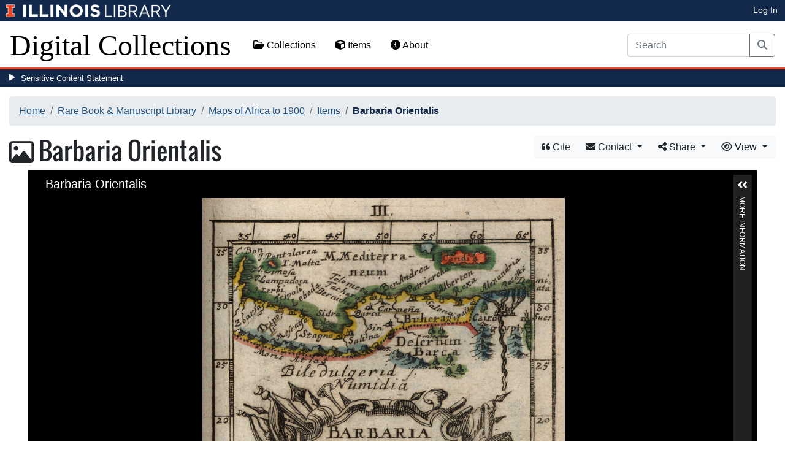

--- FILE ---
content_type: text/html; charset=utf-8
request_url: https://digital.library.illinois.edu/items/23955420-e946-0133-1d3d-0050569601ca-2
body_size: 34746
content:
<!DOCTYPE html>
<html lang='en' prefix='og: http://ogp.me/ns#'>
<head>
<meta content='text/html; charset=UTF-8' http-equiv='Content-Type'>
<title>
Barbaria Orientalis
|
Digital Collections at the University of Illinois at Urbana-Champaign Library
</title>
<meta charset='utf-8'>
<meta content='Copyright © 2020 The Board of Trustees at the University of Illinois. All rights reserved.' name='copyright'>
<meta content='width=device-width, initial-scale=1, shrink-to-fit=no' name='viewport'>
<meta name="csrf-param" content="authenticity_token" />
<meta name="csrf-token" content="vKS6CURpU1fbwu_Ppz20JlnqxdsHS_JkEYVOKAlN70ocPcanIXZvHNcWKTnyOtsDc7DAnXSTKQQSqXSKT1GbSQ" />
<link rel="icon" type="image/png" sizes="16x16" href="https://digital.library.illinois.edu/assets/favicon-16x16-ef82923737989489dfeec252758243e9bf0227ed723f2d9ca2bb8fb73b37476e.png">
        <link rel="icon" type="image/png" sizes="32x32" href="https://digital.library.illinois.edu/assets/favicon-32x32-763a1bd3ccce8bf7c2abc835a0d30a2d01fe94c683f25f5fd01bfdb627058ea3.png">
        <link rel="icon" type="image/png" sizes="96x96" href="https://digital.library.illinois.edu/assets/favicon-96x96-b5766bad40f6dd6d99266fb6f27edeecc6e10700862c0de9a19786b6871fefa7.png">
        <link rel="icon" type="image/png" sizes="192x192" href="https://digital.library.illinois.edu/assets/favicon-192x192-e5d3320a596e93aa617ec5876b0fbc6149dc9bedf8b50f3d992904d306744eae.png">
        <link rel="apple-touch-icon" sizes="120x120" href="https://digital.library.illinois.edu/assets/apple-icon-120x120-23692ad9ee0fff7ca2398c5280cf1163a372a5c209e15b1502f03c57721ca9ab.png">
        <link rel="apple-touch-icon" sizes="152x152" href="https://digital.library.illinois.edu/assets/apple-icon-152x152-f1a1cacbf8f7c3e3fc2e514cc0cd020a3b050b31dde576df79980551ff96c9b5.png">
        <link rel="apple-touch-icon" sizes="167x167" href="https://digital.library.illinois.edu/assets/apple-icon-167x167-f687c1723e9d0d5baa1384c6f6ef463a004565791a66ced85679125368eb5532.png">
        <link rel="apple-touch-icon" sizes="180x180" href="https://digital.library.illinois.edu/assets/apple-icon-180x180-43c0a4664d8bca361d463f36d1a0db507932171b62d69291a93713124cbc2ec5.png">
        <meta name="msapplication-TileColor" content="#13294b"/>
        <meta name="msapplication-TileImage" content="https://digital.library.illinois.edu/assets/ms-icon-310x310-ce8c6889a6fe4efb58fd2caf6fcf215a9708c498cc9e8f849b58e1cd3d643a69.png">
        <meta name="msapplication-config" content="none"/>
        <meta name="theme-color" content="#ffffff"/>
<meta name="twitter:card" content="summary_large_image"/>
        <meta name="twitter:title" content="Barbaria Orientalis" />
        <meta name="twitter:description" content="" />
<meta name="twitter:image" content="https://images.digital.library.illinois.edu/iiif/2/cf823040-e946-0133-1d3d-0050569601ca-e/full/!1600,1600/0/default.jpg" />
<meta property="og:title" content="Barbaria Orientalis" />
        <meta property="og:type" content="website" />
        <meta property="og:url" content="https://digital.library.illinois.edu/items/23955420-e946-0133-1d3d-0050569601ca-2" />
        <meta property="og:description" content="" />
        <meta property="og:site_name" content="Digital Collections at the University of Illinois at Urbana-Champaign Library" />
<meta property="og:image" content="https://images.digital.library.illinois.edu/iiif/2/cf823040-e946-0133-1d3d-0050569601ca-e/full/!1600,1600/0/default.jpg" />
          <meta property="og:image:type" content="image/jpeg" />
          <meta property="og:image:alt" content="Barbaria Orientalis" />
<link rel="stylesheet" href="/assets/application-513b23b06cedd2f70ff43edeb09c2fdf1e3bc747c22e6b82749513cbb773246f.css" media="all" />
<script src="/assets/application-3911c14e17e93547709bcb5ba35a8aaf427850b7431cdf57da1f261807b47ae3.js"></script>
<link href='https://cdn.toolkit.illinois.edu' rel='dns-prefetch'>
<link href='https://cdn.toolkit.illinois.edu/2/toolkit.css' rel='stylesheet'>
<script src='https://cdn.toolkit.illinois.edu/2/toolkit.js'></script>
<script crossorigin='anonymous' src='https://kit.fontawesome.com/72baa8e3c1.js'></script>
<script src='https://cdn.disability.illinois.edu/skipto.min.js'></script>
<script>
  var SkipToConfig = { 
    settings: {
      skipTo: {
        displayOption: 'popup',
        colorTheme: 'illinois'
      }
    }
  };
</script>
</head>
<body data-nav='' id='items_show'>
<input type="hidden" name="dl-root-path" id="dl-root-path" value="/" autocomplete="off" />
<input type="hidden" name="dl-root-url" id="dl-root-url" value="https://digital.library.illinois.edu/" autocomplete="off" />
<input type="hidden" name="dl-current-path" id="dl-current-path" value="/items/23955420-e946-0133-1d3d-0050569601ca-2" autocomplete="off" />
<header>
<body>
<header>
<div>
<h1 class='sr-only'>University Library, University of Illinois at Urbana-Champaign</h1>
<div class='d-flex justify-content-between'>
<div class='table-row'>
<div class='table-cell'>
<a class='navbar-brand' href='https://illinois.edu/'>
<img class="imark" alt="University of Illinois I-Mark" src="/assets/library_wordmark_horizontal_1-b965c05fef1979c62eb91d7a03c3e052b29c49e48b4ede31ac639e40044afef3.png" />
</a>
</div>
<div class='table-cell'>
<a href='https://www.library.illinois.edu'>
<img class="banner-image-university" alt="University" src="/assets/library_wordmark_horizontal_2-f2a035d9ba7679551d7166d05b6cff26c92120e42b6fa18935c156744f0d8aa5.png" />
</a>
</div>
<div class='table-cell'>
<a href='https://www.library.illinois.edu'>
<img class="banner-image-library" alt="Library" src="/assets/library_wordmark_horizontal_3-a9e5b86fe1700833f27232f577c9395cfb312b21acd262c2397908c9d85faba7.png" />
</a>
</div>
</div>
<div class='user-actions'>
<a class="stripe-link mr-2" href="/signin">Log In</a>
</div>
</div>
</div>

<nav class='navbar navbar-expand-md' role='navigation'>
<a class="navbar-brand" href="/">Digital Collections</a>
<button aria-controls='navbarColor01' aria-expanded='false' aria-label='Toggle navigation' class='navbar-toggler' data-target='#navbarColor01' data-toggle='collapse' type='button'>
<span class='navbar-toggler-icon'></span>
</button>
<div class='collapse navbar-collapse' id='navbarColor01'>
<ul class='navbar-nav mr-auto'>
<li class='nav-item' id='collections-nav'>
<a class="nav-link" href="https://metadata.library.illinois.edu/collections"><i class="far fa-folder-open" aria-hidden="true"></i>
Collections
</a></li>
<li class='nav-item' id='items-nav'>
<a class="nav-link" href="https://metadata.library.illinois.edu/items"><i class="fas fa-cube" aria-hidden="true"></i>
Items
</a></li>
<li class='nav-item' id='items-nav'>
<a class="nav-link" href="https://guides.library.illinois.edu/digital-special-collections/"><i class="fas fa-info-circle" aria-hidden="true"></i>
About
</a></li>
</ul>
<form class="form-inline my-2 mr-3 my-lg-0" action="https://metadata.library.illinois.edu/search" accept-charset="UTF-8" method="get">
<div class='input-group'>
<input type="search" name="q" id="q" value="" placeholder="Search" aria-label="Search" class="form-control" />
<div class='input-group-append'>
<button class='btn btn-outline-secondary' type='submit'>
<i class='fa fa-search'></i>
<span class='sr-only'>Search</span>
</button>
</div>
</div>
</form>

</div>
</nav>
</header>
</body>
<div id='sensitive-pane'>
<button class='sensitive-toggle-btn'>Sensitive Content Statement</button>
</div>
<div class='d-none' id='sensitive-pane-content'>
<p>
The items in the Digital Collections of the University of Illinois Urbana-Champaign Library contain materials which represent or depict sensitive topics or were written from perspectives using outdated or biased language. The Library condemns discrimination and hatred on any grounds. As a research library that supports the mission and values of this land grant institution, it is incumbent upon the University Library to preserve, describe, and provide access to materials to accurately document our past, support learning about it, and effect change in the present. In accordance with the American Library Association’s Freedom to Read statement, we do not censor our materials or prevent patrons from accessing them.
</p>
<p></p>
If you have questions regarding this statement or any content in the Library’s digital collections, please contact
<a href="mailto:digitalcollections@lists.illinois.edu">digitalcollections@lists.illinois.edu</a>
<p></p>
<a href='https://www.ala.org/advocacy/intfreedom/freedomreadstatement'>American Library Association’s Freedom to Read Statement</a>
<p></p>
<a href='https://www.library.illinois.edu/geninfo/deia/'>Diversity, Equity, Inclusion and Accessibility at the University Library</a>
</div>


</header>
</body>
<main id='main-content'>
<div class='container-fluid'>
<div class='page-content'>

<nav aria-label="breadcrumb"><ol class="breadcrumb"><li class="breadcrumb-item"><a href="/">Home</a></li><li class="breadcrumb-item"><a href="https://metadata.library.illinois.edu/collections?fq%5B%5D=local_facet_repository%3ARare+Book+%26+Manuscript+Library">Rare Book &amp; Manuscript Library</a></li><li class="breadcrumb-item"><a href="/collections/8132f520-e3fb-012f-c5b6-0019b9e633c5-f">Maps of Africa to 1900</a></li><li class="breadcrumb-item"><a href="/collections/8132f520-e3fb-012f-c5b6-0019b9e633c5-f/items">Items</a></li><li class="breadcrumb-item active">Barbaria Orientalis</li></ol></nav>
<div class='btn-group float-right' id='item-show-buttons' role='group'>
<a class="btn btn-light" data-toggle="modal" href="#dl-cite-modal"><i class='fa fa-quote-left'></i>
Cite
</a><div class='btn-group'>
<button aria-expanded='false' aria-haspopup='true' class='btn btn-light dropdown-toggle' data-toggle='dropdown' type='button'>
<i class='fa fa-envelope'></i>
Contact
<span class='caret'></span>
</button>
<div class='dropdown-menu dropdown-menu-right' role='menu'>
<a class="dropdown-item" href="mailto:askacurator@library.Illinois.edu?subject=Digital Collections at the University of Illinois at Urbana-Champaign Library: Barbaria Orientalis&amp;body=This email was sent to you from the Digital Collections at the University of Illinois at Urbana-Champaign Library by a patron wishing to contact the curator of the following item for more information:%0D%0Dhttps://digital.library.illinois.edu/items/23955420-e946-0133-1d3d-0050569601ca-2%0D%0D(Enter your comment here.)%0D"><i class='fa fa-envelope'></i>
Email Curator
</a></div>
</div>
<div class="btn-group" role="group">
      <button type="button" class="btn btn-light dropdown-toggle"
            data-toggle="dropdown" aria-haspopup="false" aria-expanded="false">
        <i class="fa fa-share-alt"></i> Share <span class="caret"></span>
      </button>
      <div class="dropdown-menu"><a class="dropdown-item" href="mailto:?subject=Barbaria+Orientalis&amp;body=https%3A%2F%2Fdigital.library.illinois.edu%2Fitems%2F23955420-e946-0133-1d3d-0050569601ca-2"><i class="fa fa-envelope"></i> Email</a><div class="dropdown-divider"></div><a class="dropdown-item" target="_blank" href="https://www.facebook.com/sharer/sharer.php?u=https%3A%2F%2Fdigital.library.illinois.edu%2Fitems%2F23955420-e946-0133-1d3d-0050569601ca-2"><i class="fab fa-facebook-square"></i> Facebook</a><a class="dropdown-item" target="_blank" href="https://twitter.com/intent/tweet?url=https%3A%2F%2Fdigital.library.illinois.edu%2Fitems%2F23955420-e946-0133-1d3d-0050569601ca-2&amp;text=Barbaria+Orientalis"><i class="fab fa-twitter-square"></i> Twitter</a><a target="_blank" class="dropdown-item" href="http://pinterest.com/pin/create/button/?url=https%3A%2F%2Fdigital.library.illinois.edu%2Fitems%2F23955420-e946-0133-1d3d-0050569601ca-2&amp;description=Barbaria+Orientalis&amp;media=https%3A%2F%2Fimages.digital.library.illinois.edu%2Fiiif%2F2%2Fcf823040-e946-0133-1d3d-0050569601ca-e%2Ffull%2F%21512%2C512%2F0%2Fdefault.jpg"><i class="fab fa-pinterest-square"></i> Pinterest</a></div></div>
<div class='btn-group' role='group'>
<button aria-expanded='false' aria-haspopup='true' class='btn btn-light dropdown-toggle' data-toggle='dropdown' type='button'>
<i class='fa fa-eye'></i>
View
<span class='caret'></span>
</button>
<div class='dropdown-menu dropdown-menu-right'>
<a target="_blank" class="dropdown-item" href="/items/23955420-e946-0133-1d3d-0050569601ca-2.atom"><i class='fa fa-rss'></i>
Atom
</a><a target="_blank" class="dropdown-item" href="/items/23955420-e946-0133-1d3d-0050569601ca-2.json"><i class='fa fa-code'></i>
JSON
</a><a target="_blank" class="dropdown-item" href="/items/23955420-e946-0133-1d3d-0050569601ca-2/manifest"><i class='fa fa-code'></i>
IIIF Presentation Manifest
</a><a target="_blank" class="dropdown-item" href="https://images.digital.library.illinois.edu/iiif/2/cf823040-e946-0133-1d3d-0050569601ca-e"><i class='fa fa-code'></i>
IIIF Image Information v2
</a><a target="_blank" class="dropdown-item" href="https://images.digital.library.illinois.edu/iiif/3/cf823040-e946-0133-1d3d-0050569601ca-e"><i class='fa fa-code'></i>
IIIF Image Information v3
</a></div>
</div>
</div>

<h1 class="dl-title"><i class="far fa-image" aria-hidden="true"></i> Barbaria Orientalis</h1>
<section>
<!--[if (lte IE 9)]><img class="dl-thumbnail mr-3" alt="" data-location="remote" src="https://images.digital.library.illinois.edu/iiif/2/cf823040-e946-0133-1d3d-0050569601ca-e/full/!800,800/0/default.jpg" /><![endif]-->
          <!--[if gt IE 9 | !IE ]><!-->
          <div id="dl-image-viewer" class="uv"
          data-locale="en-GB:English (GB)"
          data-config="/uvconfig_single.json"
          data-uri="https://digital.library.illinois.edu/items/23955420-e946-0133-1d3d-0050569601ca-2/manifest"
          data-sequenceindex="0" data-canvasindex="0"
          data-rotation="0" style="margin: 0 auto; width:95%; height:650px; background-color:#000;"></div>
          <script src="/universalviewer/lib/embed.js" id="embedUV"></script>
          <![endif]-->
<div class='mt-4'>
<div class='float-right'>
<button class='btn btn-lg btn-outline-secondary' id='dl-download-button' style='white-space: nowrap'>
Download Options&hellip;
</button>
</div>
<div class='media'>
<div class='media-left'>
<i class='fa fa-link fa-3x fa-fw'></i>
</div>
<div class='media-body'>
<h4 class='media-heading'>
Permalink
<button class='btn btn-light btn-sm dl-copy-permalink' data-clipboard-text='https://digital.library.illinois.edu/items/23955420-e946-0133-1d3d-0050569601ca-2' type='button'>
<i class='fa fa-clipboard'></i>
Copy
</button>
</h4>
https://digital.library.illinois.edu/items/23955420-e946-0133-1d3d-0050569601ca-2
</div>
</div>

</div>
</section>
<section>
<div class="media dl-rights"><div class="media-left"><a target="_blank" href="https://rightsstatements.org/page/NoC-US/1.0/"><img alt="No Copyright - United States (RightsStatements.org)" src="/assets/rightsstatements.org/NoC-US.dark-white-interior-c2148f181fa9367412ad0c8255887d2fb4568eac6371791fd167d5b7320fad4d.svg" /></a></div><div class="media-body"><p>This item is in the public domain.</p></div></div>
</section>
<section></section>
<section><h2><a role="button" data-toggle="collapse" href="#dl-metadata" aria-expanded="true" aria-controls="dl-metadata">Descriptive Information</a></h2><div id="dl-metadata" class="collapse show"><div id="dl-metadata-list" class="d-sm-none"><dl class="dl-metadata"><dt>Title</dt><dd>Barbaria Orientalis</dd><dt>Creator</dt><dd>Müller, Johann Ulrich&nbsp;&nbsp;<a title="Search for all items with this element value" class="btn btn-outline-secondary btn-sm" href="/items?field=metadata_creator&amp;q=M%C3%BCller%2C+Johann+Ulrich"><i class="fa fa-search"></i></a></dd><dt>Date</dt><dd>1692&nbsp;&nbsp;<a title="Search for all items with this element value" class="btn btn-outline-secondary btn-sm" href="/items?field=metadata_date&amp;q=1692"><i class="fa fa-search"></i></a></dd><dt>Dimensions</dt><dd>6.4 x 7.7 cm</dd><dt>Place of Publication</dt><dd>Germany</dd><dt>Cartographic Scale</dt><dd>1:45,000,000</dd><dt>Coverage-Spatial</dt><dd>Africa, North&nbsp;&nbsp;<a title="Search for all items with this element value" class="btn btn-outline-secondary btn-sm" href="/items?field=metadata_spatialCoverage&amp;q=Africa%2C+North"><i class="fa fa-search"></i></a></dd><dt>Genre</dt><dd>Maps&nbsp;&nbsp;<a title="Search for all items with this element value" class="btn btn-outline-secondary btn-sm" href="/items?field=metadata_genre&amp;q=Maps"><i class="fa fa-search"></i></a></dd><dt>Language</dt><dd>Latin</dd><dt>Source</dt><dd>Kürtz-Bündige, plate 3 in Africa section.&nbsp;&nbsp;<a title="Search for all items with this element value" class="btn btn-outline-secondary btn-sm" href="/items?field=metadata_source&amp;q=K%C3%BCrtz-B%C3%BCndige%2C+plate+3+in+Africa+section."><i class="fa fa-search"></i></a></dd><dt>Physical Location</dt><dd>rbx</dd><dt>Map No. in Bassett and Scheven Bibliography</dt><dd>559</dd><dt>Call Number</dt><dd>X910M91K</dd><dt>Map ID</dt><dd>afm0000559</dd><dt>Rights</dt><dd>No Copyright - United States</dd><dt>Rights Description</dt><dd>This item is in the public domain.</dd><dt>Collection Title</dt><dd>Maps of Africa to 1900</dd><dt>Repository</dt><dd>Rare Book &amp; Manuscript Library</dd><dt>Type</dt><dd>Cartographic material&nbsp;&nbsp;<a title="Search for all items with this element value" class="btn btn-outline-secondary btn-sm" href="/items?field=metadata_type&amp;q=Cartographic+material"><i class="fa fa-search"></i></a></dd><dt>Collection</dt><dd><a href="/collections/8132f520-e3fb-012f-c5b6-0019b9e633c5-f">Maps of Africa to 1900</a></dd></dl></div><div id="dl-metadata-table"><table class="table table-sm dl-metadata"><tr><td>Title</td><td>Barbaria Orientalis</td></tr><tr><td>Creator</td><td>Müller, Johann Ulrich&nbsp;&nbsp;<a title="Search for all items with this element value" class="btn btn-outline-secondary btn-sm" href="/items?field=metadata_creator&amp;q=M%C3%BCller%2C+Johann+Ulrich"><i class="fa fa-search"></i></a></td></tr><tr><td>Date</td><td>1692&nbsp;&nbsp;<a title="Search for all items with this element value" class="btn btn-outline-secondary btn-sm" href="/items?field=metadata_date&amp;q=1692"><i class="fa fa-search"></i></a></td></tr><tr><td>Dimensions</td><td>6.4 x 7.7 cm</td></tr><tr><td>Place of Publication</td><td>Germany</td></tr><tr><td>Cartographic Scale</td><td>1:45,000,000</td></tr><tr><td>Coverage-Spatial</td><td>Africa, North&nbsp;&nbsp;<a title="Search for all items with this element value" class="btn btn-outline-secondary btn-sm" href="/items?field=metadata_spatialCoverage&amp;q=Africa%2C+North"><i class="fa fa-search"></i></a></td></tr><tr><td>Genre</td><td>Maps&nbsp;&nbsp;<a title="Search for all items with this element value" class="btn btn-outline-secondary btn-sm" href="/items?field=metadata_genre&amp;q=Maps"><i class="fa fa-search"></i></a></td></tr><tr><td>Language</td><td>Latin</td></tr><tr><td>Source</td><td>Kürtz-Bündige, plate 3 in Africa section.&nbsp;&nbsp;<a title="Search for all items with this element value" class="btn btn-outline-secondary btn-sm" href="/items?field=metadata_source&amp;q=K%C3%BCrtz-B%C3%BCndige%2C+plate+3+in+Africa+section."><i class="fa fa-search"></i></a></td></tr><tr><td>Physical Location</td><td>rbx</td></tr><tr><td>Map No. in Bassett and Scheven Bibliography</td><td>559</td></tr><tr><td>Call Number</td><td>X910M91K</td></tr><tr><td>Map ID</td><td>afm0000559</td></tr><tr><td>Rights</td><td>No Copyright - United States</td></tr><tr><td>Rights Description</td><td>This item is in the public domain.</td></tr><tr><td>Collection Title</td><td>Maps of Africa to 1900</td></tr><tr><td>Repository</td><td>Rare Book &amp; Manuscript Library</td></tr><tr><td>Type</td><td>Cartographic material&nbsp;&nbsp;<a title="Search for all items with this element value" class="btn btn-outline-secondary btn-sm" href="/items?field=metadata_type&amp;q=Cartographic+material"><i class="fa fa-search"></i></a></td></tr><tr><td>Collection</td><td><a href="/collections/8132f520-e3fb-012f-c5b6-0019b9e633c5-f">Maps of Africa to 1900</a></td></tr></table></div></div></section>
<section id='dl-download-section'>
<h2>
<a aria-controls='dl-download' aria-expanded='true' data-toggle='collapse' href='#dl-download' role='button'>Download Options</a>
</h2>
<div class='collapse ' id='dl-download'>
<div class='btn-group mt-2 mb-2'>
</div>
<table class='table'>
<tbody>
<tr>
<td>
<div class='dl-thumbnail'>
<img src="[data-uri]" class="dl-thumbnail mr-3" alt="" data-src="https://images.digital.library.illinois.edu/iiif/2/cf823040-e946-0133-1d3d-0050569601ca-e/square/!256,256/0/default.jpg" />
</div>
</td>
<td>
Barbaria Orientalis
</td>
<td>
<div class='btn-group'>
<a class="btn btn-outline-primary btn-sm" href="/binaries/cf8f0920-e946-0133-1d3d-0050569601ca-5/object"><i class="fas fa-image" aria-hidden="true"></i>
Original File (TIFF)
</a><a class='btn btn-outline-primary btn-sm' data-iiif-info-url='https://images.digital.library.illinois.edu/iiif/2/cf823040-e946-0133-1d3d-0050569601ca-e/info.json' data-iiif-url='https://images.digital.library.illinois.edu/iiif/2/cf823040-e946-0133-1d3d-0050569601ca-e' data-target='#dl-custom-image-modal' data-title='Barbaria Orientalis' data-toggle='modal' href='#' onclick='return false;'>
<i class='fa fa-image'></i>
Custom Image&hellip;
</a>
</div>
</td>
</tr>

</tbody>
</table>
</div>
</section>
<div aria-hidden='true' aria-labelledby='dl-custom-image-modal-label' class='modal fade' id='dl-custom-image-modal' role='dialog' tabindex='-1'>
<div class='modal-dialog modal-dialog-centered modal-lg' role='document'>
<div class='modal-content'>
<div class='modal-header'>
<h3 class='modal-title' id='dl-custom-image-modal-label'>Custom Image</h3>
<button aria-label='Close' class='close' data-dismiss='modal' type='button'>
<span aria-hidden='true'>×</span>
</button>
</div>
<div class='modal-body'>
<div class='row'>
<div class='col-sm-6' id='iiif-download'></div>
<div class='col-sm-6'>
<h4>HTML Tag</h4>
<textarea class='form-control' id='dl-embed-link' readonly='readonly'></textarea>
</div>
</div>
</div>
<div class='modal-footer'>
<a class='btn btn-primary' href='' id='dl-preview-link' target='_blank'>Get It</a>
</div>
</div>
</div>
</div>

<div aria-hidden='true' aria-labelledby='dl-download-zip-modal-label' class='modal fade' id='dl-download-zip-modal' role='dialog' tabindex='-1'>
<div class='modal-dialog modal-dialog-centered' role='document'>
<div class='modal-content'>
<div class='modal-header'>
<h4 class='modal-title' id='dl-download-zip-modal-label'>Download Zip File</h4>
<button aria-label='Close' class='close' data-dismiss='modal' type='button'>
<span aria-hidden='true'>×</span>
</button>
</div>
<div class='modal-body'>
<div class='alert alert-light'>
<i class="fas fa-info-circle" aria-hidden="true"></i>
Zip files include high-resolution files for the current object in
TIFF format.
</div>
<p class='form-text text-muted text-center'>
Estimated file size: 0 Bytes
</p>
<form class="dl-captcha-form" action="/items/23955420-e946-0133-1d3d-0050569601ca-2.zip?download_start=0&amp;limit=0" accept-charset="UTF-8" method="get"><input type="text" name="email" id="email" placeholder="Leave this field blank" class="dl-captcha-email" /><label for="answer">What is 6 &plus; 6?</label><input type="text" name="answer" id="answer" class="form-control" /><input type="hidden" name="correct_answer_hash" id="correct_answer_hash" value="8c57a3b6b66ab814ad39626e27a6d331" autocomplete="off" /><div class="text-right mt-3"><button class="btn btn-light" data-dismiss="modal" type="button">Cancel</button><input type="submit" value="Download" class="btn btn-primary"></div></form>

</div>
</div>
</div>
</div>

<div aria-hidden='true' aria-labelledby='dl-download-zip-of-jpegs-modal-label' class='modal fade' id='dl-download-zip-of-jpegs-modal' role='dialog' tabindex='-1'>
<div class='modal-dialog modal-dialog-centered' role='document'>
<div class='modal-content'>
<div class='modal-header'>
<h4 class='modal-title' id='dl-download-zip-of-jpegs-modal-label'>Download Zip of JPEGs</h4>
<button aria-label='Close' class='close' data-dismiss='modal' type='button'>
<span aria-hidden='true'>×</span>
</button>
</div>
<div class='modal-body'>
<form class="dl-captcha-form" action="https://digital.library.illinois.edu/items/23955420-e946-0133-1d3d-0050569601ca-2.zip?contents=jpegs" accept-charset="UTF-8" method="get"><input type="text" name="email" id="email" placeholder="Leave this field blank" class="dl-captcha-email" /><label for="answer">What is 5 &plus; 0?</label><input type="text" name="answer" id="answer" class="form-control" /><input type="hidden" name="correct_answer_hash" id="correct_answer_hash" value="04f7c264f9e883852ac5f85f23509301" autocomplete="off" /><div class="text-right mt-3"><button class="btn btn-light" data-dismiss="modal" type="button">Cancel</button><input type="submit" value="Download" class="btn btn-primary"></div></form>

</div>
</div>
</div>
</div>

<div aria-hidden='true' aria-labelledby='dl-download-pdf-modal-label' class='modal fade' id='dl-download-pdf-modal' role='dialog' tabindex='-1'>
<div class='modal-dialog modal-dialog-centered' role='document'>
<div class='modal-content'>
<div class='modal-header'>
<h4 class='modal-title' id='dl-download-pdf-modal-label'>Download PDF</h4>
<button aria-label='Close' class='close' data-dismiss='modal' type='button'>
<span aria-hidden='true'>×</span>
</button>
</div>
<div class='modal-body'>
<form class="dl-captcha-form" action="https://digital.library.illinois.edu/items/23955420-e946-0133-1d3d-0050569601ca-2.pdf" accept-charset="UTF-8" method="get"><input type="text" name="email" id="email" placeholder="Leave this field blank" class="dl-captcha-email" /><label for="answer">What is 0 &plus; 4?</label><input type="text" name="answer" id="answer" class="form-control" /><input type="hidden" name="correct_answer_hash" id="correct_answer_hash" value="ab2c44fd513c887526ac6c1baf52fa0f" autocomplete="off" /><div class="text-right mt-3"><button class="btn btn-light" data-dismiss="modal" type="button">Cancel</button><input type="submit" value="Download" class="btn btn-primary"></div></form>

</div>
</div>
</div>
</div>



<div class='text-center'>
<a class="btn btn-light" href="mailto:askacurator@library.Illinois.edu?subject=Digital Collections at the University of Illinois at Urbana-Champaign Library: Barbaria Orientalis&amp;body=This email was sent to you from the Digital Collections at the University of Illinois at Urbana-Champaign Library by a patron wishing to contact the curator of the following item for more information:%0D%0Dhttps://digital.library.illinois.edu/items/23955420-e946-0133-1d3d-0050569601ca-2%0D%0D(Enter your comment here.)%0D"><i class='fa fa-envelope'></i>
Email Curator About This Item
</a></div>
<div aria-labelledby='dl-cite-modal-label' class='modal fade' id='dl-cite-modal' tabindex='-1'>
<div class='modal-dialog modal-dialog-centered' role='document'>
<div class='modal-content'>
<div class='modal-header'>
<h3 class='modal-title' id='dl-cite-modal-label'>Cite This Item</h3>
<button aria-label='Close' class='close' data-dismiss='modal' type='button'>
<span aria-hidden='true'>×</span>
</button>
</div>
<div class='modal-body'>
<div class='media'>
<div class='media-left'>
<i class='fa fa-link fa-3x fa-fw'></i>
</div>
<div class='media-body'>
<h4 class='media-heading'>
Permalink
<button class='btn btn-light btn-sm dl-copy-permalink' data-clipboard-text='https://digital.library.illinois.edu/items/23955420-e946-0133-1d3d-0050569601ca-2' type='button'>
<i class='fa fa-clipboard'></i>
Copy
</button>
</h4>
https://digital.library.illinois.edu/items/23955420-e946-0133-1d3d-0050569601ca-2
</div>
</div>

<hr>
<div data-item-id='23955420-e946-0133-1d3d-0050569601ca-2'>
<input type="hidden" name="dl-citation-author" id="dl-citation-author" value="Müller, Johann Ulrich" autocomplete="off" />
<input type="hidden" name="dl-citation-collection" id="dl-citation-collection" value="Maps of Africa to 1900" autocomplete="off" />
<input type="hidden" name="dl-citation-date" id="dl-citation-date" value="1692-01-01T05:50:36Z" autocomplete="off" />
<input type="hidden" name="dl-citation-source" id="dl-citation-source" value="University of Illinois at Urbana-Champaign Library" autocomplete="off" />
<input type="hidden" name="dl-citation-title" id="dl-citation-title" value="Barbaria Orientalis" autocomplete="off" />
<input type="hidden" name="dl-citation-url" id="dl-citation-url" value="https://digital.library.illinois.edu/items/23955420-e946-0133-1d3d-0050569601ca-2" autocomplete="off" />
<input type="hidden" name="dl-citation-repository" id="dl-citation-repository" value="Rare Book &amp; Manuscript Library" autocomplete="off" />
<select class='custom-select' name='dl-citation-format'>
<option>APA</option>
<option>Chicago</option>
<option>MLA</option>
</select>
<div class='panel panel-default'>
<div class='card-body'>
<p class='dl-citation'></p>
</div>
</div>
</div>
</div>
</div>
</div>
</div>

<script type='application/ld+json'>
<![CDATA[
    #{schema_org_json_ld(@root_item)}
]]>
</script>
<div class='text-center'>
<a role="button" class="contact-toggle-btn" data-bs-toggle="collapse" aria-expanded="false" aria-controls="contact-form" href="#contact-form">Contact us</a>
for questions and to provide feedback.
<div class='collapse' id='contact-form'>
<div class='alert' id='contact-form-alert' style='display: none'></div>
<form id="contact-form" action="/contact" accept-charset="UTF-8" method="post"><input type="hidden" name="authenticity_token" value="783wq4ixekrovEqEinjSmbYEDsh_9A_VKWFNh7bWftGkJVQySNEuA_lZIDQ5dOW59R_jyPLbcb-pFNxjcO1sVQ" autocomplete="off" />
<input type="hidden" name="page_url" id="page_url" value="https://digital.library.illinois.edu/items/23955420-e946-0133-1d3d-0050569601ca-2" autocomplete="off" />
<div class='row'>
<div class='col-sm-6'>
<div class='mb-3'>
<label class="form-label" for="name">Your Name (optional)</label>
<input type="text" name="name" id="name" class="form-control" />
</div>
<div class='mb-3'>
<label class="form-label" for="email">Your Email (optional)</label>
<input type="text" name="email" id="email" class="form-control" />
</div>
</div>
<div class='col-sm-6'>
<div class='mb-3'>
<label class="form-label" for="comment">Your Comment</label>
<textarea name="comment" id="comment" rows="5" class="form-control">
</textarea>
</div>
<div class='mb-3'>
<label class="col-sm-3 col-form-label" for="contact-answer">What is 2 &plus; 8?</label>
<input type="text" name="honey_email" id="honey_email" placeholder="Leave this field blank." style="display: none" /><input type="text" name="answer" id="contact-answer" class="form-control" /><input type="hidden" name="correct_answer_hash" id="correct_answer_hash" value="87f5117241ca7337e38a0d344230af2a" autocomplete="off" />
</div>
<div class='mb-3'>
<input type="submit" name="commit" value="Submit" class="btn btn-primary" id="submit-button" disabled="disabled" data-disable-with="Submit" />
</div>
</div>
</div>
</form>

</div>
</div>


</div>
</div>
</main>
<footer>
<footer role='contentinfo'>
<div class='row'>
<div class='col-sm-12 text-line'>
<div class='contact-area'>
The Digital Collections are a product of the University Library.
</div>
</div>
</div>
<il-footer role='contentinfo'>
<div class='il-footer-contact uofi_address' slot='contact' style='text-align: left;'>
<p>
<a href='/'>Main Library Information</a>
</p>
<p>1408 W.Gregory Dr.</p>
<p>Urbana, IL 61801</p>
<p>217-333-2290</p>
<p>
<a href='https://www.library.illinois.edu/ask-us/'>Ask a Librarian!</a>
</p>
</div>
<div class='il-footer-social gw-m-0' slot='social' style='text-align: left;'>
<ul>
<li>
<a class='social-icon-link' href='https://www.facebook.com/uillinoislibrary' style='background: none; color: white;'>
<i aria-hidden='true' class='fa-brands fa-facebook'></i>
<span class='sr-only'>Facebook</span>
</a>
</li>
<li>
<a class='social-icon-link' href='https://www.instagram.com/uillinoislibrary/' style='background: none; color: white;'>
<i aria-hidden='true' class='fa-brands fa-instagram'></i>
<span class='sr-only'>Instagram</span>
</a>
</li>
<li>
<a class='social-icon-link' href='https://www.tiktok.com/@uillinoislibrary' style='background: none; color: white;'>
<i aria-hidden='true' class='fa-brands fa-tiktok'></i>
<span class='sr-only'>TikTok</span>
</a>
</li>
<li>
<a class='social-icon-link' href='https://www.reddit.com/user/UIllinoisLibrary' style='background: none; color: white;'>
<i aria-hidden='true' class='fa-brands fa-reddit'></i>
<span class='sr-only'>Reddit</span>
</a>
</li>
</ul>
</div>
<div class='il-footer-navigation'>
<div class='il-footer-navigation-column'>
<nav aria-labelledby='library-resources'>
<h2 id='library-resources'>Library Resources:</h2>
<ul>
<li>
<a href='https://guides.library.illinois.edu/usersdisabilities'>Assistive Technology and Services</a>
</li>
<li>
<a href='https://www.library.illinois.edu/geninfo/deia/'>Diversity, Equity, Inclusion, & Accessibility</a>
</li>
<li>
<a href='https://www.library.illinois.edu/collections/sensitive-content-statement/'>Sensitive Content Statement</a>
</li>
<li>
<a href='https://www.library.illinois.edu/staff/'>Library Staff Website</a>
</li>
</ul>
</nav>
</div>
<div class='il-footer-navigation-column'>
<nav aria-labelledby='additional-links'>
<h2 id='additional-links'>Get Involved:</h2>
<ul>
<li>
<a href='https://www.library.illinois.edu/friends/make-a-gift/'>Make a Gift</a>
</li>
<li>
<a href='https://forms.illinois.edu/sec/887006'>Suggest a Purchase</a>
</li>
<li>
<a href='https://www.library.illinois.edu/doc/' style='display: block; margin-top: 15px;'>
<img alt='Federal Library Depository Program Logo' class='footer-library_fdlp-div_img' src='https://www.library.illinois.edu/funkaces/wp-content/themes/main-theme/assets/images/fdlp-emblem-logo-text-invert.png' width='100px;'>
</a>
</li>
</ul>
</nav>
</div>
</div>
<nav aria-label='Legal notices' class='il-footer-links' slot='links'>
<ul>
<li>
<button class='ot-sdk-show-settings' data-il='cookies' id='ot-sdk-btn'>About Cookies</button>
</li>
<li>
<a data-il='privacy' href='https://www.vpaa.uillinois.edu/resources/web_privacy'>Privacy Policy</a>
</li>
<li>
<a data-il='copyright' href='https://illinois.edu/resources/website/copyright.html'>Copyright © 2024</a>
</li>
<li>
<a href='https://www.library.illinois.edu/staff/bylaws-the-library-university-of-illinois-at-urbana-champaign/'>College Bylaws</a>
</li>
</ul>
</nav>
</il-footer>
</footer>

</footer>
    <script async src="https://www.googletagmanager.com/gtag/js?id=G-9BLSDKB57L"></script>
    <script>
        window.dataLayer = window.dataLayer || [];
        function gtag(){dataLayer.push(arguments);}
        gtag('js', new Date());

        gtag('config', 'G-9BLSDKB57L');
    </script>

</html>
